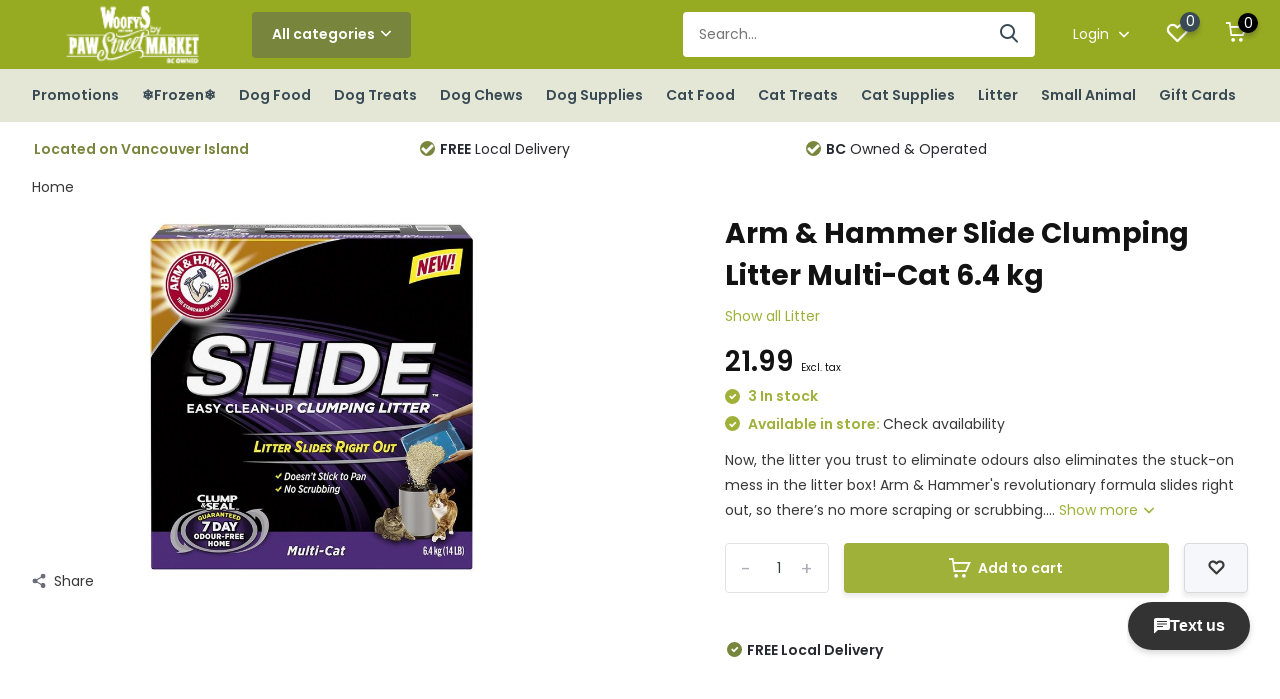

--- FILE ---
content_type: text/html;charset=utf-8
request_url: https://www.woofys.ca/a-h-slide-multi-64kg.html
body_size: 14922
content:
<!doctype html>
<html lang="us" class="product-page enable-overflow">
	<head>
            <meta charset="utf-8"/>
<!-- [START] 'blocks/head.rain' -->
<!--

  (c) 2008-2026 Lightspeed Netherlands B.V.
  http://www.lightspeedhq.com
  Generated: 16-01-2026 @ 17:47:38

-->
<link rel="canonical" href="https://www.woofys.ca/a-h-slide-multi-64kg.html"/>
<link rel="alternate" href="https://www.woofys.ca/index.rss" type="application/rss+xml" title="New products"/>
<meta name="robots" content="noodp,noydir"/>
<meta property="og:url" content="https://www.woofys.ca/a-h-slide-multi-64kg.html?source=facebook"/>
<meta property="og:site_name" content="Woofy&#039;s by Paw Street Market"/>
<meta property="og:title" content="Arm &amp; Hammer Slide Clumping Litter Multi-Cat 6.4 kg"/>
<meta property="og:description" content="Now, the litter you trust to eliminate odours also eliminates the stuck-on mess in the litter box! Arm &amp; Hammer&#039;s revolutionary formula slides right out, so the"/>
<meta property="og:image" content="https://cdn.shoplightspeed.com/shops/647152/files/41674460/arm-and-hammer-arm-hammer-slide-clumping-litter-mu.jpg"/>
<!--[if lt IE 9]>
<script src="https://cdn.shoplightspeed.com/assets/html5shiv.js?2025-02-20"></script>
<![endif]-->
<!-- [END] 'blocks/head.rain' -->
		<meta http-equiv="x-ua-compatible" content="ie=edge">
		<title>Arm &amp; Hammer Slide Clumping Litter Multi-Cat 6.4 kg - Woofy&#039;s by Paw Street Market</title>
		<meta name="description" content="Now, the litter you trust to eliminate odours also eliminates the stuck-on mess in the litter box! Arm &amp; Hammer&#039;s revolutionary formula slides right out, so the">
		<meta name="keywords" content="Arm, and, Hammer, Arm, &amp;, Hammer, Slide, Clumping, Litter, Multi-Cat, 6.4, kg">
		<meta name="theme-color" content="#ffffff">
		<meta name="MobileOptimized" content="320">
		<meta name="HandheldFriendly" content="true">
		<meta name="viewport" content="width=device-width, initial-scale=1, initial-scale=1, minimum-scale=1, maximum-scale=1, user-scalable=no">
		<meta name="author" content="https://www.dmws.nl/">
		
		<link rel="preconnect" href="https://fonts.googleapis.com">
		<link rel="dns-prefetch" href="https://fonts.googleapis.com">
		<link rel="preconnect" href="https://ajax.googleapis.com">
		<link rel="dns-prefetch" href="https://ajax.googleapis.com">
		<link rel="preconnect" href="https://www.gstatic.com" crossorigin="anonymous">
		<link rel="dns-prefetch" href="https://www.gstatic.com" crossorigin="anonymous">
		<link rel="preconnect" href="//cdn.webshopapp.com/">
		<link rel="dns-prefetch" href="//cdn.webshopapp.com/">
    
    		<link rel="preload" href="https://fonts.googleapis.com/css?family=Poppins:300,400,500,600,700,800,900%7CPoppins:300,400,500,600,700,800,900" as="style">
    <link rel="preload" href="https://cdn.shoplightspeed.com/shops/647152/themes/15743/assets/owl-carousel-min.css?20260105015510" as="style">
    <link rel="preload" href="https://cdn.shoplightspeed.com/shops/647152/themes/15743/assets/fancybox.css?20260105015510" as="style">
    <link rel="preload" href="https://cdn.shoplightspeed.com/shops/647152/themes/15743/assets/icomoon.css?20260105015510" as="style">
    <link rel="preload" href="https://cdn.shoplightspeed.com/shops/647152/themes/15743/assets/compete.css?20260105015510" as="style">
    <link rel="preload" href="https://cdn.shoplightspeed.com/shops/647152/themes/15743/assets/custom.css?20260105015510" as="style">
    
    <link rel="preload" href="https://cdn.shoplightspeed.com/shops/647152/themes/15743/assets/jquery-3-4-1-min.js?20260105015510" as="script">
    <link rel="preload" href="https://cdn.shoplightspeed.com/shops/647152/themes/15743/assets/jquery-ui.js?20260105015510" as="script">
    <link rel="preload" href="https://cdn.shoplightspeed.com/shops/647152/themes/15743/assets/js-cookie-min.js?20260105015510" as="script">
    <link rel="preload" href="https://cdn.shoplightspeed.com/shops/647152/themes/15743/assets/owl-carousel-min.js?20260105015510" as="script">
    <link rel="preload" href="https://cdn.shoplightspeed.com/shops/647152/themes/15743/assets/fancybox.js?20260105015510" as="script">
    <link rel="preload" href="https://cdn.shoplightspeed.com/shops/647152/themes/15743/assets/lazyload.js?20260105015510" as="script">
    <link rel="preload" href="https://cdn.shoplightspeed.com/assets/gui.js?2025-02-20" as="script">
    <link rel="preload" href="https://cdn.shoplightspeed.com/shops/647152/themes/15743/assets/script.js?20260105015510" as="script">
    <link rel="preload" href="https://cdn.shoplightspeed.com/shops/647152/themes/15743/assets/custom.js?20260105015510" as="script">
        
    <link href="https://fonts.googleapis.com/css?family=Poppins:300,400,500,600,700,800,900%7CPoppins:300,400,500,600,700,800,900" rel="stylesheet" type="text/css">
    <link rel="stylesheet" href="https://cdn.shoplightspeed.com/shops/647152/themes/15743/assets/owl-carousel-min.css?20260105015510" type="text/css">
    <link rel="stylesheet" href="https://cdn.shoplightspeed.com/shops/647152/themes/15743/assets/fancybox.css?20260105015510" type="text/css">
    <link rel="stylesheet" href="https://cdn.shoplightspeed.com/shops/647152/themes/15743/assets/icomoon.css?20260105015510" type="text/css">
    <link rel="stylesheet" href="https://cdn.shoplightspeed.com/shops/647152/themes/15743/assets/compete.css?20260105015510" type="text/css">
    <link rel="stylesheet" href="https://cdn.shoplightspeed.com/shops/647152/themes/15743/assets/custom.css?20260105015510" type="text/css">
    
    <script src="https://cdn.shoplightspeed.com/shops/647152/themes/15743/assets/jquery-3-4-1-min.js?20260105015510"></script>

		<link rel="icon" type="image/x-icon" href="https://cdn.shoplightspeed.com/shops/647152/themes/15743/v/315567/assets/favicon.ico?20210824014636">
		<link rel="apple-touch-icon" href="https://cdn.shoplightspeed.com/shops/647152/themes/15743/v/315567/assets/favicon.ico?20210824014636">
    
    <meta name="msapplication-config" content="https://cdn.shoplightspeed.com/shops/647152/themes/15743/assets/browserconfig.xml?20260105015510">
<meta property="og:title" content="Arm &amp; Hammer Slide Clumping Litter Multi-Cat 6.4 kg">
<meta property="og:type" content="website"> 
<meta property="og:site_name" content="Woofy&#039;s by Paw Street Market">
<meta property="og:url" content="https://www.woofys.ca/">
<meta property="og:image" content="https://cdn.shoplightspeed.com/shops/647152/files/41674460/1000x1000x2/arm-and-hammer-arm-hammer-slide-clumping-litter-mu.jpg">
<meta name="twitter:title" content="Arm &amp; Hammer Slide Clumping Litter Multi-Cat 6.4 kg">
<meta name="twitter:description" content="Now, the litter you trust to eliminate odours also eliminates the stuck-on mess in the litter box! Arm &amp; Hammer&#039;s revolutionary formula slides right out, so the">
<meta name="twitter:site" content="Woofy&#039;s by Paw Street Market">
<meta name="twitter:card" content="https://cdn.shoplightspeed.com/shops/647152/themes/15743/v/315568/assets/logo.png?20210824014751">
<meta name="twitter:image" content="https://cdn.shoplightspeed.com/shops/647152/themes/15743/v/1134853/assets/big-block-bg.jpg?20260105015509">
<script type="application/ld+json">
  [
        {
      "@context": "http://schema.org",
      "@type": "Product", 
      "name": "Arm and Hammer Arm &amp; Hammer Slide Clumping Litter Multi-Cat 6.4 kg",
      "url": "https://www.woofys.ca/a-h-slide-multi-64kg.html",
      "brand": "Arm and Hammer",      "description": "Now, the litter you trust to eliminate odours also eliminates the stuck-on mess in the litter box! Arm &amp; Hammer&#039;s revolutionary formula slides right out, so the",      "image": "https://cdn.shoplightspeed.com/shops/647152/files/41674460/300x250x2/arm-and-hammer-arm-hammer-slide-clumping-litter-mu.jpg",      "gtin13": "065333047283",                  "offers": {
        "@type": "Offer",
        "price": "21.99",        "url": "https://www.woofys.ca/a-h-slide-multi-64kg.html",
        "priceValidUntil": "2027-01-16",
        "priceCurrency": "CAD",
          "availability": "https://schema.org/InStock",
          "inventoryLevel": "3"
              }
          },
        {
      "@context": "http://schema.org/",
      "@type": "Organization",
      "url": "https://www.woofys.ca/",
      "name": "Woofy&#039;s by Paw Street Market",
      "legalName": "Woofy&#039;s by Paw Street Market",
      "description": "Now, the litter you trust to eliminate odours also eliminates the stuck-on mess in the litter box! Arm &amp; Hammer&#039;s revolutionary formula slides right out, so the",
      "logo": "https://cdn.shoplightspeed.com/shops/647152/themes/15743/v/315568/assets/logo.png?20210824014751",
      "image": "https://cdn.shoplightspeed.com/shops/647152/themes/15743/v/1134853/assets/big-block-bg.jpg?20260105015509",
      "contactPoint": {
        "@type": "ContactPoint",
        "contactType": "Customer service",
        "telephone": ""
      },
      "address": {
        "@type": "PostalAddress",
        "streetAddress": "",
        "addressLocality": "",
        "postalCode": "",
        "addressCountry": "US"
      }
         
    },
    { 
      "@context": "http://schema.org", 
      "@type": "WebSite", 
      "url": "https://www.woofys.ca/", 
      "name": "Woofy&#039;s by Paw Street Market",
      "description": "Now, the litter you trust to eliminate odours also eliminates the stuck-on mess in the litter box! Arm &amp; Hammer&#039;s revolutionary formula slides right out, so the",
      "author": [
        {
          "@type": "Organization",
          "url": "https://www.dmws.nl/",
          "name": "DMWS B.V.",
          "address": {
            "@type": "PostalAddress",
            "streetAddress": "Klokgebouw 195 (Strijp-S)",
            "addressLocality": "Eindhoven",
            "addressRegion": "NB",
            "postalCode": "5617 AB",
            "addressCountry": "NL"
          }
        }
      ]
    }
  ]
</script>    
	</head>
	<body>
    <ul class="hidden-data hidden"><li>647152</li><li>15743</li><li>ja</li><li>us</li><li>live</li><li>shop//woofys/ca</li><li>https://www.woofys.ca/</li></ul><header id="top" class="scroll-active"><div class="top-wrap fixed default"><section class="main pos-r"><div class="container pos-r"><div class="d-flex align-center justify-between"><div class="d-flex align-center"><div id="mobile-menu-btn" class="d-none show-1000"><div class="hamburger"><span></span><span></span><span></span><span></span></div></div><a href="https://www.woofys.ca/account/login/" class="hidden show-575-flex"><i class="icon-login"></i></a><div id="logo" class="d-flex align-center"><a href="https://www.woofys.ca/" accesskey="h"><img class="hide-1000 desktop-logo" src="https://cdn.shoplightspeed.com/shops/647152/themes/15743/v/315568/assets/logo.png?20210824014751" alt="Woofy&#039;s by Paw Street Market" /><img class="d-none show-1000 mobile-logo" src="https://cdn.shoplightspeed.com/shops/647152/themes/15743/v/852494/assets/logo-mobile.png?20231110171644" alt="Woofy&#039;s by Paw Street Market" /></a><div id="catbtn" class="hide-1000 btn-wrap"><a href="https://www.woofys.ca/catalog/" class="btn">All categories <i class="icon-arrow-down"></i></a><div class="categorymenu"><div class="wrap d-flex"><ul class="maincategories"><li data-attribute="promotions"><a href="https://www.woofys.ca/promotions/">Promotions <i class="icon-arrow-right"></i></a></li><li data-attribute="frozen"><a href="https://www.woofys.ca/frozen/">❄Frozen❄ <i class="icon-arrow-right"></i></a></li><li data-attribute="dog-food"><a href="https://www.woofys.ca/dog-food/">Dog Food <i class="icon-arrow-right"></i></a></li><li data-attribute="dog-treats"><a href="https://www.woofys.ca/dog-treats/">Dog Treats <i class="icon-arrow-right"></i></a></li><li data-attribute="dog-chews"><a href="https://www.woofys.ca/dog-chews/">Dog Chews <i class="icon-arrow-right"></i></a></li><li data-attribute="dog-supplies"><a href="https://www.woofys.ca/dog-supplies/">Dog Supplies <i class="icon-arrow-right"></i></a></li><li data-attribute="cat-food"><a href="https://www.woofys.ca/cat-food/">Cat Food <i class="icon-arrow-right"></i></a></li><li data-attribute="cat-treats"><a href="https://www.woofys.ca/cat-treats/">Cat Treats <i class="icon-arrow-right"></i></a></li><li><a href="https://www.woofys.ca/catalog/" class="more">View all categories</a></li></ul><div class="subcategories"><div class="wrapper" data-category="promotions"><h4>Promotions</h4><ul><li class="sub"><a href="https://www.woofys.ca/promotions/canadian-naturals-w-brown-rice-7-off-jan-5-feb-1/">Canadian Naturals w/ Brown Rice $7 off Jan 5-Feb 1</a></li></ul><ul><li class="sub"><a href="https://www.woofys.ca/promotions/firstmate-grain-friendly-dog-25lb-6-off-jan-5-feb/">FirstMate Grain Friendly Dog 25lb $6 off Jan 5-Feb 1</a></li></ul><ul><li class="sub"><a href="https://www.woofys.ca/promotions/fromm-crunchy-os-25-off-jan-5-feb-1/">Fromm Crunchy O&#039;s 25% off Jan 5-Feb 1</a></li></ul><ul><li class="sub"><a href="https://www.woofys.ca/promotions/jays-treats-25-off-jan-5-feb-1/">Jay&#039;s Treats 25% off Jan 5-Feb 1</a></li></ul><ul><li class="sub"><a href="https://www.woofys.ca/promotions/legacy-8-off-jan-5-feb-1/">Legacy $8 off Jan 5 -Feb 1</a></li></ul><ul><li class="sub"><a href="https://www.woofys.ca/promotions/now-fresh-good-gravy-small-bags-6-off-jan-5-feb-1/">Now Fresh Good Gravy Small Bags $6 off Jan 5-Feb 1</a></li></ul><ul><li class="sub"><a href="https://www.woofys.ca/promotions/now-fresh-good-gravy-large-bags-10-off-jan-5-feb-1/">Now Fresh Good Gravy Large Bags $10 off Jan 5-Feb 1</a></li></ul><ul><li class="sub"><a href="https://www.woofys.ca/promotions/now-fresh-pouches-bogo-jan-5-feb-1/">Now Fresh Pouches BOGO Jan 5-Feb 1</a></li></ul><ul><li class="sub"><a href="https://www.woofys.ca/promotions/oven-baked-tradition-cans-buy-2-get-1-free-jan-5-f/">Oven Baked Tradition Cans Buy 2 Get 1 Free Jan 5-Feb 1</a></li></ul><ul><li class="sub"><a href="https://www.woofys.ca/promotions/pulsar-5-off-jan-5-feb-1/">Pulsar $5 off Jan 5 -Feb 1</a></li></ul><ul><li class="sub"><a href="https://www.woofys.ca/promotions/redbarn-25-off-jan-5-feb1/">Redbarn 25% off Jan 5-Feb1</a></li></ul><ul><li class="sub"><a href="https://www.woofys.ca/promotions/scrumptious-catto-25-off-jan-5-feb-1/">Scrumptious Catto 25% off Jan 5-Feb 1</a></li></ul></div><div class="wrapper" data-category="frozen"><h4>❄Frozen❄</h4><ul><li class="sub"><a href="https://www.woofys.ca/frozen/gently-cooked/">Gently Cooked</a></li></ul><ul><li class="sub"><a href="https://www.woofys.ca/frozen/cat-food/">Cat Food</a></li></ul><ul><li class="sub"><a href="https://www.woofys.ca/frozen/dog-food/">Dog Food</a></li></ul><ul><li class="sub"><a href="https://www.woofys.ca/frozen/treats/">Treats</a></li></ul><ul><li class="sub"><a href="https://www.woofys.ca/frozen/toppers-mixers/">Toppers &amp; Mixers</a></li></ul></div><div class="wrapper" data-category="dog-food"><h4>Dog Food</h4><ul><li class="sub"><a href="https://www.woofys.ca/dog-food/wet-food/">Wet Food</a></li></ul><ul><li class="sub"><a href="https://www.woofys.ca/dog-food/rolls/">Rolls</a></li></ul><ul><li class="sub"><a href="https://www.woofys.ca/dog-food/dry/">Dry</a></li></ul><ul><li class="sub"><a href="https://www.woofys.ca/dog-food/freeze-dried/">Freeze Dried</a></li></ul><ul><li class="sub"><a href="https://www.woofys.ca/dog-food/dehydrated/">Dehydrated</a></li></ul><ul><li class="sub"><a href="https://www.woofys.ca/dog-food/air-dried/">Air-Dried</a></li></ul></div><div class="wrapper" data-category="dog-treats"><h4>Dog Treats</h4></div><div class="wrapper" data-category="dog-chews"><h4>Dog Chews</h4><ul><li class="sub"><a href="https://www.woofys.ca/dog-chews/chew-alternative/">Chew Alternative</a></li></ul></div><div class="wrapper" data-category="dog-supplies"><h4>Dog Supplies</h4><ul><li class="sub"><a href="https://www.woofys.ca/dog-supplies/remedies-supplements/">Remedies &amp; Supplements</a></li></ul><ul><li class="sub"><a href="https://www.woofys.ca/dog-supplies/toys/">Toys</a></li></ul><ul><li class="sub"><a href="https://www.woofys.ca/dog-supplies/beds/">Beds</a></li></ul><ul><li class="sub"><a href="https://www.woofys.ca/dog-supplies/clothing/">Clothing</a></li></ul><ul><li class="sub"><a href="https://www.woofys.ca/dog-supplies/collars-leads/">Collars &amp; Leads</a></li></ul><ul><li class="sub"><a href="https://www.woofys.ca/dog-supplies/containment/">Containment</a></li></ul><ul><li class="sub"><a href="https://www.woofys.ca/dog-supplies/crates/">Crates</a></li></ul><ul><li class="sub"><a href="https://www.woofys.ca/dog-supplies/dishes/">Dishes</a></li></ul><ul><li class="sub"><a href="https://www.woofys.ca/dog-supplies/dental/">Dental</a></li></ul><ul><li class="sub"><a href="https://www.woofys.ca/dog-supplies/flea/">Flea</a></li></ul><ul><li class="sub"><a href="https://www.woofys.ca/dog-supplies/grooming/">Grooming</a></li></ul><ul><li class="sub"><a href="https://www.woofys.ca/dog-supplies/harnesses/">Harnesses</a></li></ul><ul><li class="sub"><a href="https://www.woofys.ca/dog-supplies/housebreaking/">Housebreaking</a></li></ul><ul><li class="sub"><a href="https://www.woofys.ca/dog-supplies/outdoor-poop/">Outdoor/Poop</a></li></ul><ul><li class="sub"><a href="https://www.woofys.ca/dog-supplies/training/">Training</a></li></ul></div><div class="wrapper" data-category="cat-food"><h4>Cat Food</h4><ul><li class="sub"><a href="https://www.woofys.ca/cat-food/wet-food/">Wet Food</a></li></ul><ul><li class="sub"><a href="https://www.woofys.ca/cat-food/dry/">Dry</a></li></ul><ul><li class="sub"><a href="https://www.woofys.ca/cat-food/freeze-dried/">Freeze Dried</a></li></ul><ul><li class="sub"><a href="https://www.woofys.ca/cat-food/dehydrated/">Dehydrated</a></li></ul><ul><li class="sub"><a href="https://www.woofys.ca/cat-food/air-dried/">Air-Dried</a></li></ul></div><div class="wrapper" data-category="cat-treats"><h4>Cat Treats</h4></div><div class="wrapper" data-category="cat-supplies"><h4>Cat Supplies</h4><ul><li class="sub"><a href="https://www.woofys.ca/cat-supplies/dishes-feeding/">Dishes &amp; Feeding</a></li></ul><ul><li class="sub"><a href="https://www.woofys.ca/cat-supplies/grooming/">Grooming</a></li></ul><ul><li class="sub"><a href="https://www.woofys.ca/cat-supplies/litter-accessories/">Litter Accessories</a></li></ul><ul><li class="sub"><a href="https://www.woofys.ca/cat-supplies/toys/">Toys</a></li></ul><ul><li class="sub"><a href="https://www.woofys.ca/cat-supplies/scratchers-furniture/">Scratchers &amp; Furniture</a></li></ul><ul><li class="sub"><a href="https://www.woofys.ca/cat-supplies/flea/">Flea</a></li></ul><ul><li class="sub"><a href="https://www.woofys.ca/cat-supplies/collars-harness/">Collars &amp; Harness</a></li></ul></div><div class="wrapper" data-category="litter"><h4>Litter</h4></div><div class="wrapper" data-category="small-animal"><h4>Small Animal</h4><ul><li class="sub"><a href="https://www.woofys.ca/small-animal/treats/">Treats</a></li></ul><ul><li class="sub"><a href="https://www.woofys.ca/small-animal/food/">Food</a></li></ul><ul><li class="sub"><a href="https://www.woofys.ca/small-animal/accessories/">Accessories</a></li></ul><ul><li class="sub"><a href="https://www.woofys.ca/small-animal/toys/">Toys</a></li></ul><ul><li class="sub"><a href="https://www.woofys.ca/small-animal/bedding/">Bedding</a></li></ul></div></div></div></div></div></div></div><div class="d-flex align-center justify-end top-nav"><div id="showSearch" class="hide-575"><input type="search" value="" placeholder="Search..."><button type="submit" title="Search" disabled="disabled"><i class="icon-search"></i></button></div><div class="login with-drop hide-575"><a href="https://www.woofys.ca/account/login/"><span>Login <i class="icon-arrow-down"></i></span></a><div class="dropdown"><form method="post" id="formLogin" action="https://www.woofys.ca/account/loginPost/?return=https://www.woofys.ca/a-h-slide-multi-64kg.html"><h3>Login</h3><p>Make ordering even easier!</p><div><label for="formLoginEmail">Email address<span class="c-negatives">*</span></label><input type="email" id="formLoginEmail" name="email" placeholder="Email address" autocomplete='email' tabindex=1 required></div><div><label for="formLoginPassword">Password</label><a href="https://www.woofys.ca/account/password/" class="forgot" tabindex=6>Forgot password?</a><input type="password" id="formLoginPassword" name="password" placeholder="Password" autocomplete="current-password" tabindex=2 required></div><div><input type="hidden" name="key" value="e2fade516533817e823e64c4aa443e5d" /><input type="hidden" name="type" value="login" /><button type="submit" onclick="$('#formLogin').submit(); return false;" class="btn" tabindex=3>Login</button></div></form><div><p class="register">No account yet? <a href="https://www.woofys.ca/account/register/" tabindex=5>Create an account</a></p></div></div></div><div class="favorites"><a href="https://www.woofys.ca/account/wishlist/" class="count"><span class="items" data-wishlist-items="">0</span><i class="icon-wishlist"></i></a></div><div class="cart with-drop"><a href="https://www.woofys.ca/cart/" class="count"><span>0</span><i class="icon-cart"></i></a><div class="dropdown"><h3>Cart</h3><i class="icon-close hidden show-575"></i><p>Your cart is empty</p></div></div></div></div></div><div class="search-autocomplete"><div id="searchExpanded"><div class="container pos-r d-flex align-center"><form action="https://www.woofys.ca/search/" method="get" id="formSearch"  class="search-form d-flex align-center"  data-search-type="desktop"><span onclick="$(this).closest('form').submit();" title="Search" class="search-icon"><i class="icon-search"></i></span><input type="text" name="q" autocomplete="off"  value="" placeholder="Search" class="standard-input" data-input="desktop"/></form><div class="close hide-575">Close</div></div><div class="overlay hide-575"></div></div><div class="container pos-r"><div id="searchResults" class="results-wrap with-filter with-cats" data-search-type="desktop"><div class="close"><i class="icon-close"></i></div><h4>Categories</h4><div class="categories hidden"><ul class="d-flex"></ul></div><div class="d-flex justify-between"><div class="filter-scroll-wrap"><div class="filter-scroll"><div class="subtitle title-font">Filters</div><form data-search-type="desktop"><div class="filter-boxes"><div class="filter-wrap sort"><select name="sort" class="custom-select"></select></div></div><div class="filter-boxes custom-filters"></div></form></div></div><ul class="search-products products-livesearch"></ul></div><div class="more"><a href="#" class="btn accent">View all results <span>(0)</span></a></div></div></div></div></section><section id="menu" class="hide-1000 megamenu"><div class="container"><nav class="menu"><ul class="d-flex align-center"><li class="item has-children"><a class="itemLink" href="https://www.woofys.ca/promotions/" title="Promotions">Promotions</a><ul class="subnav"><li class="subitem"><a class="subitemLink " href="https://www.woofys.ca/promotions/canadian-naturals-w-brown-rice-7-off-jan-5-feb-1/" title="Canadian Naturals w/ Brown Rice $7 off Jan 5-Feb 1">Canadian Naturals w/ Brown Rice $7 off Jan 5-Feb 1</a></li><li class="subitem"><a class="subitemLink " href="https://www.woofys.ca/promotions/firstmate-grain-friendly-dog-25lb-6-off-jan-5-feb/" title="FirstMate Grain Friendly Dog 25lb $6 off Jan 5-Feb 1">FirstMate Grain Friendly Dog 25lb $6 off Jan 5-Feb 1</a></li><li class="subitem"><a class="subitemLink " href="https://www.woofys.ca/promotions/fromm-crunchy-os-25-off-jan-5-feb-1/" title="Fromm Crunchy O&#039;s 25% off Jan 5-Feb 1">Fromm Crunchy O&#039;s 25% off Jan 5-Feb 1</a></li><li class="subitem"><a class="subitemLink " href="https://www.woofys.ca/promotions/jays-treats-25-off-jan-5-feb-1/" title="Jay&#039;s Treats 25% off Jan 5-Feb 1">Jay&#039;s Treats 25% off Jan 5-Feb 1</a></li><li class="subitem"><a class="subitemLink " href="https://www.woofys.ca/promotions/legacy-8-off-jan-5-feb-1/" title="Legacy $8 off Jan 5 -Feb 1">Legacy $8 off Jan 5 -Feb 1</a></li><li class="subitem"><a class="subitemLink " href="https://www.woofys.ca/promotions/now-fresh-good-gravy-small-bags-6-off-jan-5-feb-1/" title="Now Fresh Good Gravy Small Bags $6 off Jan 5-Feb 1">Now Fresh Good Gravy Small Bags $6 off Jan 5-Feb 1</a></li><li class="subitem"><a class="subitemLink " href="https://www.woofys.ca/promotions/now-fresh-good-gravy-large-bags-10-off-jan-5-feb-1/" title="Now Fresh Good Gravy Large Bags $10 off Jan 5-Feb 1">Now Fresh Good Gravy Large Bags $10 off Jan 5-Feb 1</a></li><li class="subitem"><a class="subitemLink " href="https://www.woofys.ca/promotions/now-fresh-pouches-bogo-jan-5-feb-1/" title="Now Fresh Pouches BOGO Jan 5-Feb 1">Now Fresh Pouches BOGO Jan 5-Feb 1</a></li><li class="subitem"><a class="subitemLink " href="https://www.woofys.ca/promotions/oven-baked-tradition-cans-buy-2-get-1-free-jan-5-f/" title="Oven Baked Tradition Cans Buy 2 Get 1 Free Jan 5-Feb 1">Oven Baked Tradition Cans Buy 2 Get 1 Free Jan 5-Feb 1</a></li><li class="subitem"><a class="subitemLink " href="https://www.woofys.ca/promotions/pulsar-5-off-jan-5-feb-1/" title="Pulsar $5 off Jan 5 -Feb 1">Pulsar $5 off Jan 5 -Feb 1</a></li><li class="subitem"><a class="subitemLink " href="https://www.woofys.ca/promotions/redbarn-25-off-jan-5-feb1/" title="Redbarn 25% off Jan 5-Feb1">Redbarn 25% off Jan 5-Feb1</a></li><li class="subitem"><a class="subitemLink " href="https://www.woofys.ca/promotions/scrumptious-catto-25-off-jan-5-feb-1/" title="Scrumptious Catto 25% off Jan 5-Feb 1">Scrumptious Catto 25% off Jan 5-Feb 1</a></li></ul></li><li class="item has-children"><a class="itemLink" href="https://www.woofys.ca/frozen/" title="❄Frozen❄">❄Frozen❄</a><ul class="subnav"><li class="subitem"><a class="subitemLink " href="https://www.woofys.ca/frozen/gently-cooked/" title="Gently Cooked">Gently Cooked</a></li><li class="subitem"><a class="subitemLink " href="https://www.woofys.ca/frozen/cat-food/" title="Cat Food">Cat Food</a></li><li class="subitem"><a class="subitemLink " href="https://www.woofys.ca/frozen/dog-food/" title="Dog Food">Dog Food</a></li><li class="subitem"><a class="subitemLink " href="https://www.woofys.ca/frozen/treats/" title="Treats">Treats</a></li><li class="subitem"><a class="subitemLink " href="https://www.woofys.ca/frozen/toppers-mixers/" title="Toppers &amp; Mixers">Toppers &amp; Mixers</a></li></ul></li><li class="item has-children"><a class="itemLink" href="https://www.woofys.ca/dog-food/" title="Dog Food">Dog Food</a><ul class="subnav"><li class="subitem"><a class="subitemLink " href="https://www.woofys.ca/dog-food/wet-food/" title="Wet Food">Wet Food</a></li><li class="subitem"><a class="subitemLink " href="https://www.woofys.ca/dog-food/rolls/" title="Rolls">Rolls</a></li><li class="subitem"><a class="subitemLink " href="https://www.woofys.ca/dog-food/dry/" title="Dry">Dry</a></li><li class="subitem"><a class="subitemLink " href="https://www.woofys.ca/dog-food/freeze-dried/" title="Freeze Dried">Freeze Dried</a></li><li class="subitem"><a class="subitemLink " href="https://www.woofys.ca/dog-food/dehydrated/" title="Dehydrated">Dehydrated</a></li><li class="subitem"><a class="subitemLink " href="https://www.woofys.ca/dog-food/air-dried/" title="Air-Dried">Air-Dried</a></li></ul></li><li class="item"><a class="itemLink" href="https://www.woofys.ca/dog-treats/" title="Dog Treats">Dog Treats</a></li><li class="item has-children"><a class="itemLink" href="https://www.woofys.ca/dog-chews/" title="Dog Chews">Dog Chews</a><ul class="subnav"><li class="subitem"><a class="subitemLink " href="https://www.woofys.ca/dog-chews/chew-alternative/" title="Chew Alternative">Chew Alternative</a></li></ul></li><li class="item has-children"><a class="itemLink" href="https://www.woofys.ca/dog-supplies/" title="Dog Supplies">Dog Supplies</a><ul class="subnav"><li class="subitem"><a class="subitemLink " href="https://www.woofys.ca/dog-supplies/remedies-supplements/" title="Remedies &amp; Supplements">Remedies &amp; Supplements</a></li><li class="subitem"><a class="subitemLink " href="https://www.woofys.ca/dog-supplies/toys/" title="Toys">Toys</a></li><li class="subitem"><a class="subitemLink " href="https://www.woofys.ca/dog-supplies/beds/" title="Beds">Beds</a></li><li class="subitem"><a class="subitemLink " href="https://www.woofys.ca/dog-supplies/clothing/" title="Clothing">Clothing</a></li><li class="subitem"><a class="subitemLink " href="https://www.woofys.ca/dog-supplies/collars-leads/" title="Collars &amp; Leads">Collars &amp; Leads</a></li><li class="subitem"><a class="subitemLink " href="https://www.woofys.ca/dog-supplies/containment/" title="Containment">Containment</a></li><li class="subitem"><a class="subitemLink " href="https://www.woofys.ca/dog-supplies/crates/" title="Crates">Crates</a></li><li class="subitem"><a class="subitemLink " href="https://www.woofys.ca/dog-supplies/dishes/" title="Dishes">Dishes</a></li><li class="subitem"><a class="subitemLink " href="https://www.woofys.ca/dog-supplies/dental/" title="Dental">Dental</a></li><li class="subitem"><a class="subitemLink " href="https://www.woofys.ca/dog-supplies/flea/" title="Flea">Flea</a></li><li class="subitem"><a class="subitemLink " href="https://www.woofys.ca/dog-supplies/grooming/" title="Grooming">Grooming</a></li><li class="subitem"><a class="subitemLink " href="https://www.woofys.ca/dog-supplies/harnesses/" title="Harnesses">Harnesses</a></li><li class="subitem"><a class="subitemLink " href="https://www.woofys.ca/dog-supplies/housebreaking/" title="Housebreaking">Housebreaking</a></li><li class="subitem"><a class="subitemLink " href="https://www.woofys.ca/dog-supplies/outdoor-poop/" title="Outdoor/Poop">Outdoor/Poop</a></li><li class="subitem"><a class="subitemLink " href="https://www.woofys.ca/dog-supplies/training/" title="Training">Training</a></li></ul></li><li class="item has-children"><a class="itemLink" href="https://www.woofys.ca/cat-food/" title="Cat Food">Cat Food</a><ul class="subnav"><li class="subitem"><a class="subitemLink " href="https://www.woofys.ca/cat-food/wet-food/" title="Wet Food">Wet Food</a></li><li class="subitem"><a class="subitemLink " href="https://www.woofys.ca/cat-food/dry/" title="Dry">Dry</a></li><li class="subitem"><a class="subitemLink " href="https://www.woofys.ca/cat-food/freeze-dried/" title="Freeze Dried">Freeze Dried</a></li><li class="subitem"><a class="subitemLink " href="https://www.woofys.ca/cat-food/dehydrated/" title="Dehydrated">Dehydrated</a></li><li class="subitem"><a class="subitemLink " href="https://www.woofys.ca/cat-food/air-dried/" title="Air-Dried">Air-Dried</a></li></ul></li><li class="item"><a class="itemLink" href="https://www.woofys.ca/cat-treats/" title="Cat Treats">Cat Treats</a></li><li class="item has-children"><a class="itemLink" href="https://www.woofys.ca/cat-supplies/" title="Cat Supplies">Cat Supplies</a><ul class="subnav"><li class="subitem"><a class="subitemLink " href="https://www.woofys.ca/cat-supplies/dishes-feeding/" title="Dishes &amp; Feeding">Dishes &amp; Feeding</a></li><li class="subitem"><a class="subitemLink " href="https://www.woofys.ca/cat-supplies/grooming/" title="Grooming">Grooming</a></li><li class="subitem"><a class="subitemLink " href="https://www.woofys.ca/cat-supplies/litter-accessories/" title="Litter Accessories">Litter Accessories</a></li><li class="subitem"><a class="subitemLink " href="https://www.woofys.ca/cat-supplies/toys/" title="Toys">Toys</a></li><li class="subitem"><a class="subitemLink " href="https://www.woofys.ca/cat-supplies/scratchers-furniture/" title="Scratchers &amp; Furniture">Scratchers &amp; Furniture</a></li><li class="subitem"><a class="subitemLink " href="https://www.woofys.ca/cat-supplies/flea/" title="Flea">Flea</a></li><li class="subitem"><a class="subitemLink " href="https://www.woofys.ca/cat-supplies/collars-harness/" title="Collars &amp; Harness">Collars &amp; Harness</a></li></ul></li><li class="item"><a class="itemLink" href="https://www.woofys.ca/litter/" title="Litter">Litter</a></li><li class="item has-children"><a class="itemLink" href="https://www.woofys.ca/small-animal/" title="Small Animal">Small Animal</a><ul class="subnav"><li class="subitem"><a class="subitemLink " href="https://www.woofys.ca/small-animal/treats/" title="Treats">Treats</a></li><li class="subitem"><a class="subitemLink " href="https://www.woofys.ca/small-animal/food/" title="Food">Food</a></li><li class="subitem"><a class="subitemLink " href="https://www.woofys.ca/small-animal/accessories/" title="Accessories">Accessories</a></li><li class="subitem"><a class="subitemLink " href="https://www.woofys.ca/small-animal/toys/" title="Toys">Toys</a></li><li class="subitem"><a class="subitemLink " href="https://www.woofys.ca/small-animal/bedding/" title="Bedding">Bedding</a></li></ul></li><li class="item"><a href="https://www.woofys.ca/buy-gift-card/" title="Gift Cards" target="_blank" class="itemLink">Gift Cards</a></li></ul></nav></div></section><div id="mobileMenu" class="hide"><div class="wrap"><ul><li class="all hidden"><a><i class="icon-nav-left"></i>All categories</a></li><li class="cat has-children"><a class="itemLink" href="https://www.woofys.ca/promotions/" title="Promotions">Promotions<i class="icon-arrow-right"></i></a><ul class="subnav hidden"><li class="subitem"><a class="subitemLink" href="https://www.woofys.ca/promotions/canadian-naturals-w-brown-rice-7-off-jan-5-feb-1/" title="Canadian Naturals w/ Brown Rice $7 off Jan 5-Feb 1">Canadian Naturals w/ Brown Rice $7 off Jan 5-Feb 1</a></li><li class="subitem"><a class="subitemLink" href="https://www.woofys.ca/promotions/firstmate-grain-friendly-dog-25lb-6-off-jan-5-feb/" title="FirstMate Grain Friendly Dog 25lb $6 off Jan 5-Feb 1">FirstMate Grain Friendly Dog 25lb $6 off Jan 5-Feb 1</a></li><li class="subitem"><a class="subitemLink" href="https://www.woofys.ca/promotions/fromm-crunchy-os-25-off-jan-5-feb-1/" title="Fromm Crunchy O&#039;s 25% off Jan 5-Feb 1">Fromm Crunchy O&#039;s 25% off Jan 5-Feb 1</a></li><li class="subitem"><a class="subitemLink" href="https://www.woofys.ca/promotions/jays-treats-25-off-jan-5-feb-1/" title="Jay&#039;s Treats 25% off Jan 5-Feb 1">Jay&#039;s Treats 25% off Jan 5-Feb 1</a></li><li class="subitem"><a class="subitemLink" href="https://www.woofys.ca/promotions/legacy-8-off-jan-5-feb-1/" title="Legacy $8 off Jan 5 -Feb 1">Legacy $8 off Jan 5 -Feb 1</a></li><li class="subitem"><a class="subitemLink" href="https://www.woofys.ca/promotions/now-fresh-good-gravy-small-bags-6-off-jan-5-feb-1/" title="Now Fresh Good Gravy Small Bags $6 off Jan 5-Feb 1">Now Fresh Good Gravy Small Bags $6 off Jan 5-Feb 1</a></li><li class="subitem"><a class="subitemLink" href="https://www.woofys.ca/promotions/now-fresh-good-gravy-large-bags-10-off-jan-5-feb-1/" title="Now Fresh Good Gravy Large Bags $10 off Jan 5-Feb 1">Now Fresh Good Gravy Large Bags $10 off Jan 5-Feb 1</a></li><li class="subitem"><a class="subitemLink" href="https://www.woofys.ca/promotions/now-fresh-pouches-bogo-jan-5-feb-1/" title="Now Fresh Pouches BOGO Jan 5-Feb 1">Now Fresh Pouches BOGO Jan 5-Feb 1</a></li><li class="subitem"><a class="subitemLink" href="https://www.woofys.ca/promotions/oven-baked-tradition-cans-buy-2-get-1-free-jan-5-f/" title="Oven Baked Tradition Cans Buy 2 Get 1 Free Jan 5-Feb 1">Oven Baked Tradition Cans Buy 2 Get 1 Free Jan 5-Feb 1</a></li><li class="subitem"><a class="subitemLink" href="https://www.woofys.ca/promotions/pulsar-5-off-jan-5-feb-1/" title="Pulsar $5 off Jan 5 -Feb 1">Pulsar $5 off Jan 5 -Feb 1</a></li><li class="subitem"><a class="subitemLink" href="https://www.woofys.ca/promotions/redbarn-25-off-jan-5-feb1/" title="Redbarn 25% off Jan 5-Feb1">Redbarn 25% off Jan 5-Feb1</a></li><li class="subitem"><a class="subitemLink" href="https://www.woofys.ca/promotions/scrumptious-catto-25-off-jan-5-feb-1/" title="Scrumptious Catto 25% off Jan 5-Feb 1">Scrumptious Catto 25% off Jan 5-Feb 1</a></li></ul></li><li class="cat has-children"><a class="itemLink" href="https://www.woofys.ca/frozen/" title="❄Frozen❄">❄Frozen❄<i class="icon-arrow-right"></i></a><ul class="subnav hidden"><li class="subitem"><a class="subitemLink" href="https://www.woofys.ca/frozen/gently-cooked/" title="Gently Cooked">Gently Cooked</a></li><li class="subitem"><a class="subitemLink" href="https://www.woofys.ca/frozen/cat-food/" title="Cat Food">Cat Food</a></li><li class="subitem"><a class="subitemLink" href="https://www.woofys.ca/frozen/dog-food/" title="Dog Food">Dog Food</a></li><li class="subitem"><a class="subitemLink" href="https://www.woofys.ca/frozen/treats/" title="Treats">Treats</a></li><li class="subitem"><a class="subitemLink" href="https://www.woofys.ca/frozen/toppers-mixers/" title="Toppers &amp; Mixers">Toppers &amp; Mixers</a></li></ul></li><li class="cat has-children"><a class="itemLink" href="https://www.woofys.ca/dog-food/" title="Dog Food">Dog Food<i class="icon-arrow-right"></i></a><ul class="subnav hidden"><li class="subitem"><a class="subitemLink" href="https://www.woofys.ca/dog-food/wet-food/" title="Wet Food">Wet Food</a></li><li class="subitem"><a class="subitemLink" href="https://www.woofys.ca/dog-food/rolls/" title="Rolls">Rolls</a></li><li class="subitem"><a class="subitemLink" href="https://www.woofys.ca/dog-food/dry/" title="Dry">Dry</a></li><li class="subitem"><a class="subitemLink" href="https://www.woofys.ca/dog-food/freeze-dried/" title="Freeze Dried">Freeze Dried</a></li><li class="subitem"><a class="subitemLink" href="https://www.woofys.ca/dog-food/dehydrated/" title="Dehydrated">Dehydrated</a></li><li class="subitem"><a class="subitemLink" href="https://www.woofys.ca/dog-food/air-dried/" title="Air-Dried">Air-Dried</a></li></ul></li><li class="cat"><a class="itemLink" href="https://www.woofys.ca/dog-treats/" title="Dog Treats">Dog Treats</a></li><li class="cat has-children"><a class="itemLink" href="https://www.woofys.ca/dog-chews/" title="Dog Chews">Dog Chews<i class="icon-arrow-right"></i></a><ul class="subnav hidden"><li class="subitem"><a class="subitemLink" href="https://www.woofys.ca/dog-chews/chew-alternative/" title="Chew Alternative">Chew Alternative</a></li></ul></li><li class="cat has-children"><a class="itemLink" href="https://www.woofys.ca/dog-supplies/" title="Dog Supplies">Dog Supplies<i class="icon-arrow-right"></i></a><ul class="subnav hidden"><li class="subitem"><a class="subitemLink" href="https://www.woofys.ca/dog-supplies/remedies-supplements/" title="Remedies &amp; Supplements">Remedies &amp; Supplements</a></li><li class="subitem"><a class="subitemLink" href="https://www.woofys.ca/dog-supplies/toys/" title="Toys">Toys</a></li><li class="subitem"><a class="subitemLink" href="https://www.woofys.ca/dog-supplies/beds/" title="Beds">Beds</a></li><li class="subitem"><a class="subitemLink" href="https://www.woofys.ca/dog-supplies/clothing/" title="Clothing">Clothing</a></li><li class="subitem"><a class="subitemLink" href="https://www.woofys.ca/dog-supplies/collars-leads/" title="Collars &amp; Leads">Collars &amp; Leads</a></li><li class="subitem"><a class="subitemLink" href="https://www.woofys.ca/dog-supplies/containment/" title="Containment">Containment</a></li><li class="subitem"><a class="subitemLink" href="https://www.woofys.ca/dog-supplies/crates/" title="Crates">Crates</a></li><li class="subitem"><a class="subitemLink" href="https://www.woofys.ca/dog-supplies/dishes/" title="Dishes">Dishes</a></li><li class="subitem"><a class="subitemLink" href="https://www.woofys.ca/dog-supplies/dental/" title="Dental">Dental</a></li><li class="subitem"><a class="subitemLink" href="https://www.woofys.ca/dog-supplies/flea/" title="Flea">Flea</a></li><li class="subitem"><a class="subitemLink" href="https://www.woofys.ca/dog-supplies/grooming/" title="Grooming">Grooming</a></li><li class="subitem"><a class="subitemLink" href="https://www.woofys.ca/dog-supplies/harnesses/" title="Harnesses">Harnesses</a></li><li class="subitem"><a class="subitemLink" href="https://www.woofys.ca/dog-supplies/housebreaking/" title="Housebreaking">Housebreaking</a></li><li class="subitem"><a class="subitemLink" href="https://www.woofys.ca/dog-supplies/outdoor-poop/" title="Outdoor/Poop">Outdoor/Poop</a></li><li class="subitem"><a class="subitemLink" href="https://www.woofys.ca/dog-supplies/training/" title="Training">Training</a></li></ul></li><li class="cat has-children"><a class="itemLink" href="https://www.woofys.ca/cat-food/" title="Cat Food">Cat Food<i class="icon-arrow-right"></i></a><ul class="subnav hidden"><li class="subitem"><a class="subitemLink" href="https://www.woofys.ca/cat-food/wet-food/" title="Wet Food">Wet Food</a></li><li class="subitem"><a class="subitemLink" href="https://www.woofys.ca/cat-food/dry/" title="Dry">Dry</a></li><li class="subitem"><a class="subitemLink" href="https://www.woofys.ca/cat-food/freeze-dried/" title="Freeze Dried">Freeze Dried</a></li><li class="subitem"><a class="subitemLink" href="https://www.woofys.ca/cat-food/dehydrated/" title="Dehydrated">Dehydrated</a></li><li class="subitem"><a class="subitemLink" href="https://www.woofys.ca/cat-food/air-dried/" title="Air-Dried">Air-Dried</a></li></ul></li><li class="cat"><a class="itemLink" href="https://www.woofys.ca/cat-treats/" title="Cat Treats">Cat Treats</a></li><li class="cat has-children"><a class="itemLink" href="https://www.woofys.ca/cat-supplies/" title="Cat Supplies">Cat Supplies<i class="icon-arrow-right"></i></a><ul class="subnav hidden"><li class="subitem"><a class="subitemLink" href="https://www.woofys.ca/cat-supplies/dishes-feeding/" title="Dishes &amp; Feeding">Dishes &amp; Feeding</a></li><li class="subitem"><a class="subitemLink" href="https://www.woofys.ca/cat-supplies/grooming/" title="Grooming">Grooming</a></li><li class="subitem"><a class="subitemLink" href="https://www.woofys.ca/cat-supplies/litter-accessories/" title="Litter Accessories">Litter Accessories</a></li><li class="subitem"><a class="subitemLink" href="https://www.woofys.ca/cat-supplies/toys/" title="Toys">Toys</a></li><li class="subitem"><a class="subitemLink" href="https://www.woofys.ca/cat-supplies/scratchers-furniture/" title="Scratchers &amp; Furniture">Scratchers &amp; Furniture</a></li><li class="subitem"><a class="subitemLink" href="https://www.woofys.ca/cat-supplies/flea/" title="Flea">Flea</a></li><li class="subitem"><a class="subitemLink" href="https://www.woofys.ca/cat-supplies/collars-harness/" title="Collars &amp; Harness">Collars &amp; Harness</a></li></ul></li><li class="cat"><a class="itemLink" href="https://www.woofys.ca/litter/" title="Litter">Litter</a></li><li class="cat has-children"><a class="itemLink" href="https://www.woofys.ca/small-animal/" title="Small Animal">Small Animal<i class="icon-arrow-right"></i></a><ul class="subnav hidden"><li class="subitem"><a class="subitemLink" href="https://www.woofys.ca/small-animal/treats/" title="Treats">Treats</a></li><li class="subitem"><a class="subitemLink" href="https://www.woofys.ca/small-animal/food/" title="Food">Food</a></li><li class="subitem"><a class="subitemLink" href="https://www.woofys.ca/small-animal/accessories/" title="Accessories">Accessories</a></li><li class="subitem"><a class="subitemLink" href="https://www.woofys.ca/small-animal/toys/" title="Toys">Toys</a></li><li class="subitem"><a class="subitemLink" href="https://www.woofys.ca/small-animal/bedding/" title="Bedding">Bedding</a></li></ul></li><li class="other all"><a href="https://www.woofys.ca/catalog/">All categories</a></li><li class="other"><a href="https://www.woofys.ca/buy-gift-card/" title="Gift Cards" target="_blank" class="itemLink">Gift Cards</a></li><li class="other"><a href="https://www.woofys.ca/account/login/">Login</a></li></ul></div></div></div><div class="below-main"></div><div class="usps"><div class="container"><div class="d-flex align-center justify-between"><ul class="d-flex align-center usps-slider owl-carousel"><li class="announcement"><b>Located on Vancouver Island</b></li><li><i class="icon-check-white"></i><a href="https://www.woofys.ca/service/shipping-returns/"><b>FREE</b> Local Delivery
                                </a></li><li><i class="icon-check-white"></i><a href="service/shipping-and-delivery/"><b>BC</b> Owned & Operated 
                                </a></li><li><i class="icon-check-white"></i><a href="service/shipping-and-delivery/"><b>Proudly</b> Canadian
                                </a></li></ul><ul></ul></div></div></div></header><div class="messages-wrapper"><div class="container pos-r"></div></div><nav class="breadcrumbs"><div class="container"><ol class="d-flex hide-575"><li><a href="https://www.woofys.ca/">Home</a></li></ol><ol class="hidden show-575-flex"><li><i class="icon-arrow-right"></i><a href="https://www.woofys.ca/">Home</a></li></ol></div></nav><section id="product"><div class="container"><article class="content d-flex justify-between"><a href="https://www.woofys.ca/account/" class="add-to-wishlist hidden show-575-flex"><i class="icon-wishlist"></i></a><div class="gallery"><div class="featured"><div class="single-image"><div class="item"><img class="lazy" height="320" src="https://cdn.shoplightspeed.com/shops/647152/themes/15743/assets/lazy-preload.jpg?20260105015510" data-src="https://cdn.shoplightspeed.com/shops/647152/files/41674460/1000x640x2/arm-and-hammer-arm-hammer-slide-clumping-litter-mu.jpg" alt="Arm &amp; Hammer Slide Clumping Litter Multi-Cat 6.4 kg"></div></div><div class="share hide-768"><i class="icon-share"></i> Share
            <ul class="list-social d-flex align-center"><li class="mail"><a href="/cdn-cgi/l/email-protection#[base64]"><i class="icon-email"></i></a></li><li class="fb"><a href="https://www.facebook.com/sharer/sharer.php?u=https://www.woofys.ca/a-h-slide-multi-64kg.html" onclick="return !window.open(this.href,'Arm &amp; Hammer Slide Clumping Litter Multi-Cat 6.4 kg', 'width=500,height=500')" target="_blank" rel="noopener"><i class="icon-facebook"></i></a></li><li class="tw"><a href="https://twitter.com/home?status=https://www.woofys.ca/a-h-slide-multi-64kg.html" onclick="return !window.open(this.href,'Arm &amp; Hammer Slide Clumping Litter Multi-Cat 6.4 kg', 'width=500,height=500')" target="_blank" rel="noopener"><i class="icon-twitter"></i></a></li><li class="whatsapp"><a href="https://api.whatsapp.com/send?text=Arm &amp; Hammer Slide Clumping Litter Multi-Cat 6.4 kg%3A+https://www.woofys.ca/a-h-slide-multi-64kg.html" target="_blank" rel="noopener"><i class="icon-whatsapp"></i></a></li></ul></div></div></div><div class="data"><header class="title"><h1>Arm &amp; Hammer Slide Clumping Litter Multi-Cat 6.4 kg</h1><div class="meta"><div class="link"><a href="https://www.woofys.ca/litter/">Show all Litter</a></div></div></header><div class="price"><div class="for break">
            21.99            <span class="tax">Excl. tax</span><span class="hurry"><i class="icon-check-white"></i> 3  In stock</span><span class="omni-location-inventory hurry"><i class="icon-check-white"></i> Available in store: <span class="product-inventory-location-label" id="productLocationInventory">Check availability</span></span><link rel="stylesheet" type="text/css" href="https://cdn.shoplightspeed.com/assets/gui-core.css?2025-02-20" /><div id="gui-modal-product-inventory-location-wrapper"><div class="gui-modal-product-inventory-location-background"></div><div class="gui-modal-product-inventory-location" ><div class="gui-modal-product-inventory-location-header"><p class="gui-modal-product-inventory-location-label">Available in store</p><span id="gui-modal-product-inventory-location-close">Close</span></div><!-- Modal content --><div class="gui-modal-product-inventory-location-container"><div id="gui-modal-product-inventory-location-content" class="gui-modal-product-inventory-location-content"></div><div id="gui-modal-product-inventory-location-footer" class="gui-modal-product-inventory-location-footer"></div></div></div></div><script data-cfasync="false" src="/cdn-cgi/scripts/5c5dd728/cloudflare-static/email-decode.min.js"></script><script>
    (function() {
      function getInventoryState(quantity) {
        let inventoryPerLocationSetting = 'show_levels';
        switch(inventoryPerLocationSetting) {
          case 'show_levels':
            return quantity > 0 ? 'In stock ('+ quantity +')' : 'Out of stock';
          default:
            return quantity > 0 ? 'In stock' : 'Out of stock';
        }
      }

      function createLocationRow(data, isFirstItem) {
        var locationData = data.location;

        if(!location){
          return null;
        }

        var firstItem      = isFirstItem ? '<hr class="gui-modal-product-inventory-location-content-row-divider"/>' : '';
        var inventoryState = getInventoryState(data.inventory);
        var titleString    = 'state at location';

        titleString = titleString.replace('state', inventoryState);
        titleString = titleString.replace('location', locationData.title);

        return [
          '<div class="gui-modal-product-inventory-location-content-row">', firstItem,
          '<p class="bold">', titleString, '</p>',
          '<p class="gui-product-inventory-address">', locationData.address.formatted, '</p>',
          '<hr class="gui-modal-product-inventory-location-content-row-divider"/>',
          '</div>'].join('');
      }

      function handleError(){
        $('#gui-modal-product-inventory-location-wrapper').show();
        $('#gui-modal-product-inventory-location-content').html('<div class="gui-modal-product-inventory-location-footer">Stock information is currently unavailable for this product. Please try again later.</div>');
      }

      // Get product inventory location information
      function inventoryOnClick() {
        $.getJSON('https://www.woofys.ca/product-inventory/?id=76814727', function (response) {

          if(!response || !response.productInventory || (response.productInventory.locations && !response.productInventory.locations.length)){
            handleError();
            return;
          }

          var locations = response.productInventory.locations || [];

          var rows = locations.map(function(item, index) {
            return createLocationRow(item, index === 0)
          });

          $('#gui-modal-product-inventory-location-content').html(rows);

          var dateObj = new Date();
          var hours = dateObj.getHours() < 10 ? '0' + dateObj.getHours() : dateObj.getHours();
          var minutes = dateObj.getMinutes() < 10 ? '0' + dateObj.getMinutes() : dateObj.getMinutes();

          var footerContent = [
              '<div>',
              '<span class="bold">', 'Last updated:', '</span> ',
              'Today at ', hours, ':', minutes,
              '</div>',
              '<div>Online and in-store prices may differ</div>'].join('');

          $('#gui-modal-product-inventory-location-footer').html(footerContent);

          $('#gui-modal-product-inventory-location-wrapper').show();
        }).fail(handleError);
      }

      $('#productLocationInventory').on('click', inventoryOnClick);

      // When the user clicks on 'Close' in the modal, close it
      $('#gui-modal-product-inventory-location-close').on('click', function(){
        $('#gui-modal-product-inventory-location-wrapper').hide();
      });

      // When the user clicks anywhere outside of the modal, close it
      $('.gui-modal-product-inventory-location-background').on('click', function(){
        $('#gui-modal-product-inventory-location-wrapper').hide();
      });
    })();
  </script></div><div class="legal"><div class="unit-price"></div></div></div><div class="description">Now, the litter you trust to eliminate odours also eliminates the stuck-on mess in the litter box! Arm &amp; Hammer&#039;s revolutionary formula slides right out, so there’s no more scraping or scrubbing.... <a href="#description" class="hide-575">Show more <i class="icon-arrow-down"></i></a></div><form action="https://www.woofys.ca/cart/add/76814727/" id="product_configure_form" method="post" class="actions d-flex "><input type="hidden" name="bundle_id" id="product_configure_bundle_id" value=""><div class="cart d-flex align-center justify-between big qty-in-btn"><div class="qty"><input type="number" name="quantity" value="1" min="0" /><div class="change"><a href="javascript:;" onclick="updateQuantity('up');" class="up">+</a><a href="javascript:;" onclick="updateQuantity('down');" class="down">-</a></div></div><a href="javascript:;" onclick="$('#product_configure_form').submit();" class="btn addtocart icon hidden show-768-flex" title="Add to cart"><i class="icon-cart"></i> Add to cart</a><a href="javascript:;" onclick="$('#product_configure_form').submit();" class="btn addtocart icon hide-768" title="Add to cart"><i class="icon-cart"></i> Add to cart</a><a href="https://www.woofys.ca/account/" class="btn grey icon add-to-wishlist hide-575"></a></div></form><div class="usps"><ul class="columns"><li><i class="icon-check-white"></i><b>FREE Local Delivery</li></ul></div></div></article></div><div class="popup gallery-popup"><div class="container d-flex align-center justify-center h-100"><div class="wrap"><i class="icon-close"></i><div class="images-wrap single-image"><div class="item"><img class="lazy" height="320" src="https://cdn.shoplightspeed.com/shops/647152/themes/15743/assets/lazy-preload.jpg?20260105015510" data-src="https://cdn.shoplightspeed.com/shops/647152/files/41674460/arm-and-hammer-arm-hammer-slide-clumping-litter-mu.jpg" alt="Arm &amp; Hammer Slide Clumping Litter Multi-Cat 6.4 kg"></div></div></div></div></div></section><section id="product-content"><nav class="product-navigation hide-1000"><div class="container"><ul><li><a href="#description" class="active">Product description</a></li></ul></div></nav><div class="container"><section id="description" class="description d-flex justify-between w-50"><h3 class="hidden show-575">Product description<i class="icon-arrow-down"></i></h3><div class="desc-wrap"><div class="desc"><h3 class="hide-575">Product description</h3><div class="wrapper show"><div class="inner"><p>Now, the litter you trust to eliminate odours also eliminates the stuck-on mess in the litter box! Arm &amp; Hammer's revolutionary formula slides right out, so there’s no more scraping or scrubbing.<br /><br /><strong>Non-Stick :</strong> The litter slides right out, so there’s no more scraping the litter box.<br /><strong>Seals:</strong> Moisture-activated micro-granules form a tight seal around cat waste.<br /><strong>Destroys: </strong>Heavy-duty odour eliminators plus ARM &amp; HAMMER™ Baking Soda destroy odour immediately on contact.<br /><strong>7-Day Odour-Free Home:</strong> Experience the confidence of a 7-day odour-free home – guaranteed.<br /><strong>No Crumbly Clumps:</strong> Plant-derived particles help create rock-solid clumps for easy scooping.<br /><strong>Ultra Low Dust: </strong>Helps keep floors cleaner for a happy, healthy home.<br /><strong>Soft Touch: </strong>Fine micro-particles mean your cat will love the softer feel.</p></div></div></div><div class="tags"><span>Tags:</span><a href="https://www.woofys.ca/tags/cat-supplies/">cat supplies (57)</a><a href="https://www.woofys.ca/tags/clumping/">clumping (9)</a><a href="https://www.woofys.ca/tags/litter/">litter (42)</a></div></div></section><section id="share" class="hidden show-575"><h3>Share<i class="icon-arrow-down"></i></h3><div class="share"><ul class="list-social d-flex align-center"><li class="mail"><a href="/cdn-cgi/l/email-protection#[base64]"><i class="icon-email"></i></a></li><li class="fb"><a href="https://www.facebook.com/sharer/sharer.php?u=https://www.woofys.ca/" onclick="return !window.open(this.href,'', 'width=500,height=500')" target="_blank"><i class="icon-facebook"></i></a></li><li class="tw"><a href="https://twitter.com/home?status=https://www.woofys.ca/" onclick="return !window.open(this.href,'', 'width=500,height=500')" target="_blank"><i class="icon-twitter"></i></a></li><li class="whatsapp"><a href="https://api.whatsapp.com/send?text=Arm &amp; Hammer Slide Clumping Litter Multi-Cat 6.4 kg%3A+https://www.woofys.ca/a-h-slide-multi-64kg.html" target="_blank"><i class="icon-whatsapp"></i></a></li></ul></div></section></div></section><section id="add-to-cart" class="hide-575"><div class="container"><div class="product-wrap d-flex align-center justify-between"><div class="img"><img class="lazy" src="https://cdn.shoplightspeed.com/shops/647152/themes/15743/assets/lazy-preload.jpg?20260105015510" data-src="https://cdn.shoplightspeed.com/shops/647152/files/41674460/image.jpg" alt="Arm &amp; Hammer Slide Clumping Litter Multi-Cat 6.4 kg"></div><div class="price"><div class="for">21.99</div><div class="tax">Excl. tax</div></div><div class="text"><div class="title">Arm &amp; Hammer Slide Clumping Litter Multi-Cat 6.4 kg</div><span class="stock hurry"><i class="icon-check-white"></i> 3  In stock</span></div><a href="javascript:;" onclick="$('#product_configure_form').submit();" class="btn addtocart icon" title="Add to cart"><i class="icon-cart"></i> Add to cart</a></div></div></section><script data-cfasync="false" src="/cdn-cgi/scripts/5c5dd728/cloudflare-static/email-decode.min.js"></script><script type="text/javascript">
  jQuery(function ($) {
    $.fn.hScroll = function (amount) {
    	amount = amount || 120;
      $(this).bind("DOMMouseScroll mousewheel", function (event) {
        var oEvent = event.originalEvent, 
        direction = oEvent.detail ? oEvent.detail * -amount : oEvent.wheelDelta, 
        position = $(this).scrollLeft();
        position += direction > 0 ? -amount : amount;
        $(this).scrollLeft(position);
        event.preventDefault();
      })
    };
  });
  
  $(document).ready(function(){
    if ( $('.variationswrap .buttons').length ) {
      var isMac = navigator.platform.toUpperCase().indexOf('MAC')>=0;
      if ( ! isMac ) {
  			$('.variationswrap .buttons').hScroll(100);
      }
    }
  });
  
  var updatebtn = $("#product .content .data .actions .cart.qty-in-btn .btn.addtocart.show-768-flex");
  // Mobile quantitiy update button
  if ($(window).width() < 576) {
    updatebtn.append('<span></span>');
  }
  
  function updateQuantity(way){
      var quantity = parseInt($('.cart input').val());

      if (way == 'up'){
          if (quantity < 3){
              quantity++;
          } else {
              quantity = 3;
          }
      } else {
          if (quantity > 1){
              quantity--;
          } else {
              quantity = 1;
          }
      }

      $('.cart input').val(quantity);
  		if ($(window).width() < 576 ) {
        if ( quantity > 1 ) {
        	updatebtn.find('span').text(quantity);
        } else {
          updatebtn.find('span').text('');
        }
      }
  }
</script><footer id="footer"><div class="footer-top"><div class="container"><div class="d-flex justify-between"><div class="chat"><figure><img class="lazy" src="https://cdn.shoplightspeed.com/shops/647152/themes/15743/assets/lazy-preload.jpg?20260105015510" data-src="https://cdn.shoplightspeed.com/shops/647152/themes/15743/v/315534/assets/footer-image-service.png?20210824012527" alt="Woofy&#039;s by Paw Street Market" width="135" height="185"></figure><h3>100% Canadian Owned & Operated</h3><p>Our passion is your pet’s well-being</p><p class="text"></p><div class="bot d-flex align-center"><a href="/service/" class="btn">Store Locations</a><div class="hidden show-575 links"><a href="/cdn-cgi/l/email-protection#b8cbd0d7c8f8cfd7d7dec1cb96dbd9"><span class="__cf_email__" data-cfemail="9be8f3f4ebdbecf4f4fde2e8b5f8fa">[email&#160;protected]</span></a></div></div></div><div class="right d-flex justify-between"><div class="contact hide-575"><h3>Other ways to reach us:</h3><div class="links"><a href="/cdn-cgi/l/email-protection#7e0d16110e3e09111118070d501d1f"><span class="__cf_email__" data-cfemail="87f4efe8f7c7f0e8e8e1fef4a9e4e6">[email&#160;protected]</span></a></div></div></div></div></div></div><nav class="footer-navigation"><div class="container"><div class="d-flex align-start justify-between"><div><h3>Customer service<i class="icon-arrow-down hidden show-575"></i></h3><ul><li><a href="https://www.woofys.ca/service/about/" title="About us">About us</a></li><li><a href="https://www.woofys.ca/service/privacy-policy/" title="Privacy policy">Privacy policy</a></li><li><a href="https://www.woofys.ca/service/shipping-returns/" title="Local Delivery">Local Delivery</a></li><li><a href="https://www.woofys.ca/service/" title="Contact us">Contact us</a></li><li><a href="https://www.woofys.ca/sitemap/" title="Sitemap">Sitemap</a></li><li><a href="https://www.woofys.ca/service/shipping-and-delivery/" title="Returns">Returns</a></li><li><a href="https://www.woofys.ca/service/contact-us/" title="Locations">Locations</a></li><li><a href="https://www.woofys.ca/service/loyalty-rewards/" title="Loyalty Rewards">Loyalty Rewards</a></li></ul></div><div><h3>My account<i class="icon-arrow-down hidden show-575"></i></h3><ul><li><a href="https://www.woofys.ca/account/" title="Register">Register</a></li><li><a href="https://www.woofys.ca/account/orders/" title="My orders">My orders</a></li><li><a href="https://www.woofys.ca/account/wishlist/" title="My wishlist">My wishlist</a></li></ul></div><div><h3>Categories<i class="icon-arrow-down hidden show-575"></i></h3><ul><li ><a href="https://www.woofys.ca/promotions/">Promotions</a><span class="more-cats"><span class="plus-min"></span></span></li><li ><a href="https://www.woofys.ca/frozen/">❄Frozen❄</a><span class="more-cats"><span class="plus-min"></span></span></li><li ><a href="https://www.woofys.ca/dog-food/">Dog Food</a><span class="more-cats"><span class="plus-min"></span></span></li><li ><a href="https://www.woofys.ca/dog-treats/">Dog Treats</a></li><li ><a href="https://www.woofys.ca/dog-chews/">Dog Chews</a><span class="more-cats"><span class="plus-min"></span></span></li><li ><a href="https://www.woofys.ca/dog-supplies/">Dog Supplies</a><span class="more-cats"><span class="plus-min"></span></span></li><li ><a href="https://www.woofys.ca/cat-food/">Cat Food</a><span class="more-cats"><span class="plus-min"></span></span></li><li ><a href="https://www.woofys.ca/cat-treats/">Cat Treats</a></li></ul></div><div><h3>Contact<i class="icon-arrow-down hidden show-575"></i></h3><ul class="list-contact"><li class="companyName strong">Woofy's by Paw Street Market</li><li><b>Email:</b><a href="/cdn-cgi/l/email-protection#22514a4d5262554d4d445b510c4143" class="email"><span class="__cf_email__" data-cfemail="0f7c67607f4f78606069767c216c6e">[email&#160;protected]</span></a></li></ul></div></div></div></nav><div class="copyright"><div class="container"><div class="d-flex align-start justify-between"><div class="social d-flex"><a href="https://www.facebook.com/woofys/" target="_blank"><i class="icon-social-fb"></i></a><a href="https://www.instagram.com/woofysbypawstreetmarket/" target="_blank"><i class="icon-social-ig"></i></a><a href="https://www.youtube.com/@pawstreetmarket" target="_blank"><i class="icon-social-yt"></i></a></div><div class="copy">
          © 2026 Woofy's by Paw Street Market Ltd.  All Rights Reserved.<br><a href="/sitemap/">Sitemap</a> &nbsp; | &nbsp; <a href="/service/privacy-policy/">Privacy Policy</a></div><div class="hallmarks d-flex align-center justify-end"></div></div></div></div></footer><script data-cfasync="false" src="/cdn-cgi/scripts/5c5dd728/cloudflare-static/email-decode.min.js"></script><script>
    	var instaUser = false;
    var notfound = 'No products found';
  var showMore = 'Show more';
  var showLess = 'Show less';
  var showSecondImage = '1';
  var basicUrl = 'https://www.woofys.ca/';
  var baseDomain = '.woofys.ca';
  var shopId = 647152;
  var priceStatus = 'enabled';
  var deleteWishlistUrl = 'https://www.woofys.ca/account/wishlistDelete/';
  var wishlistUrl = 'https://www.woofys.ca/account/wishlist/?format=json';
  var cartUrl = 'https://www.woofys.ca/cart/?format=json';
  var shopSsl = true;
	var wishlistActive = true;
  var loggedIn = 0;
  var addedText = 'In wishlist';
 	var compareUrl = 'https://www.woofys.ca/compare/?format=json';
	var ajaxTranslations = {"Add to cart":"Add to cart","Wishlist":"Wish List","Add to wishlist":"Add to wishlist","Compare":"Compare","Add to compare":"Add to compare","Brands":"Brands","Discount":"Discount","Delete":"Delete","Total excl. VAT":"Total excl. tax","Shipping costs":"Shipping costs","Total incl. VAT":"Total incl. tax","Read more":"Read more","Read less":"Read less","January":"January","February":"February","March":"March","April":"April","May":"May","June":"June","July":"July","August":"August","September":"September","October":"October","November":"November","December":"December","Sunday":"Sunday","Monday":"Monday","Tuesday":"Tuesday","Wednesday":"Wednesday","Thursday":"Thursday","Friday":"Friday","Saturday":"Saturday","Your review has been accepted for moderation.":"Your review has been accepted for moderation","Order":"Order","Date":"Date","Total":"Total","Status":"Status","View product":"View product","Awaiting payment":"Awaiting payment","Awaiting pickup":"Awaiting pickup","Picked up":"Picked up","Shipped":"Shipped","Cancelled":"Cancelled","No products found":"No products found","Awaiting shipment":"Awaiting shipment","No orders found":"No orders found","Additional costs":"Additional costs"};
	var shopCategories = {"3197551":{"id":3197551,"parent":0,"path":["3197551"],"depth":1,"image":0,"type":"category","url":"promotions","title":"Promotions","description":"","count":103,"subs":{"4826753":{"id":4826753,"parent":3197551,"path":["4826753","3197551"],"depth":2,"image":0,"type":"category","url":"promotions\/canadian-naturals-w-brown-rice-7-off-jan-5-feb-1","title":"Canadian Naturals w\/ Brown Rice $7 off Jan 5-Feb 1","description":"","count":4},"4860311":{"id":4860311,"parent":3197551,"path":["4860311","3197551"],"depth":2,"image":0,"type":"category","url":"promotions\/firstmate-grain-friendly-dog-25lb-6-off-jan-5-feb","title":"FirstMate Grain Friendly Dog 25lb $6 off Jan 5-Feb 1","description":"","count":8},"4860314":{"id":4860314,"parent":3197551,"path":["4860314","3197551"],"depth":2,"image":0,"type":"category","url":"promotions\/fromm-crunchy-os-25-off-jan-5-feb-1","title":"Fromm Crunchy O's 25% off Jan 5-Feb 1","description":"","count":5},"4803617":{"id":4803617,"parent":3197551,"path":["4803617","3197551"],"depth":2,"image":0,"type":"category","url":"promotions\/jays-treats-25-off-jan-5-feb-1","title":"Jay's Treats 25% off Jan 5-Feb 1","description":"","count":41},"4783433":{"id":4783433,"parent":3197551,"path":["4783433","3197551"],"depth":2,"image":0,"type":"category","url":"promotions\/legacy-8-off-jan-5-feb-1","title":"Legacy $8 off Jan 5 -Feb 1","description":"","count":2},"4826748":{"id":4826748,"parent":3197551,"path":["4826748","3197551"],"depth":2,"image":0,"type":"category","url":"promotions\/now-fresh-good-gravy-small-bags-6-off-jan-5-feb-1","title":"Now Fresh Good Gravy Small Bags $6 off Jan 5-Feb 1","description":"","count":7},"4826749":{"id":4826749,"parent":3197551,"path":["4826749","3197551"],"depth":2,"image":0,"type":"category","url":"promotions\/now-fresh-good-gravy-large-bags-10-off-jan-5-feb-1","title":"Now Fresh Good Gravy Large Bags $10 off Jan 5-Feb 1","description":"","count":3},"4860312":{"id":4860312,"parent":3197551,"path":["4860312","3197551"],"depth":2,"image":0,"type":"category","url":"promotions\/now-fresh-pouches-bogo-jan-5-feb-1","title":"Now Fresh Pouches BOGO Jan 5-Feb 1","description":"","count":7},"4860317":{"id":4860317,"parent":3197551,"path":["4860317","3197551"],"depth":2,"image":0,"type":"category","url":"promotions\/oven-baked-tradition-cans-buy-2-get-1-free-jan-5-f","title":"Oven Baked Tradition Cans Buy 2 Get 1 Free Jan 5-Feb 1","description":"","count":2},"4826752":{"id":4826752,"parent":3197551,"path":["4826752","3197551"],"depth":2,"image":0,"type":"category","url":"promotions\/pulsar-5-off-jan-5-feb-1","title":"Pulsar $5 off Jan 5 -Feb 1","description":"","count":5},"4860315":{"id":4860315,"parent":3197551,"path":["4860315","3197551"],"depth":2,"image":0,"type":"category","url":"promotions\/redbarn-25-off-jan-5-feb1","title":"Redbarn 25% off Jan 5-Feb1","description":"","count":15},"4860313":{"id":4860313,"parent":3197551,"path":["4860313","3197551"],"depth":2,"image":0,"type":"category","url":"promotions\/scrumptious-catto-25-off-jan-5-feb-1","title":"Scrumptious Catto 25% off Jan 5-Feb 1","description":"","count":4}}},"4404906":{"id":4404906,"parent":0,"path":["4404906"],"depth":1,"image":0,"type":"category","url":"frozen","title":"\u2744Frozen\u2744","description":"","count":178,"subs":{"4379757":{"id":4379757,"parent":4404906,"path":["4379757","4404906"],"depth":2,"image":0,"type":"category","url":"frozen\/gently-cooked","title":"Gently Cooked","description":"","count":4},"2957192":{"id":2957192,"parent":4404906,"path":["2957192","4404906"],"depth":2,"image":0,"type":"category","url":"frozen\/cat-food","title":"Cat Food","description":"","count":30},"2957627":{"id":2957627,"parent":4404906,"path":["2957627","4404906"],"depth":2,"image":0,"type":"category","url":"frozen\/dog-food","title":"Dog Food","description":"","count":131},"4404908":{"id":4404908,"parent":4404906,"path":["4404908","4404906"],"depth":2,"image":0,"type":"category","url":"frozen\/treats","title":"Treats","description":"","count":40},"4404910":{"id":4404910,"parent":4404906,"path":["4404910","4404906"],"depth":2,"image":0,"type":"category","url":"frozen\/toppers-mixers","title":"Toppers & Mixers","description":"","count":26}}},"2957398":{"id":2957398,"parent":0,"path":["2957398"],"depth":1,"image":59566247,"type":"category","url":"dog-food","title":"Dog Food","description":"","count":1064,"subs":{"2957399":{"id":2957399,"parent":2957398,"path":["2957399","2957398"],"depth":2,"image":0,"type":"category","url":"dog-food\/wet-food","title":"Wet Food","description":"","count":222},"2957304":{"id":2957304,"parent":2957398,"path":["2957304","2957398"],"depth":2,"image":0,"type":"category","url":"dog-food\/rolls","title":"Rolls","description":"","count":5},"2957400":{"id":2957400,"parent":2957398,"path":["2957400","2957398"],"depth":2,"image":0,"type":"category","url":"dog-food\/dry","title":"Dry","description":"","count":637},"2957467":{"id":2957467,"parent":2957398,"path":["2957467","2957398"],"depth":2,"image":0,"type":"category","url":"dog-food\/freeze-dried","title":"Freeze Dried","description":"","count":101},"2961475":{"id":2961475,"parent":2957398,"path":["2961475","2957398"],"depth":2,"image":0,"type":"category","url":"dog-food\/dehydrated","title":"Dehydrated","description":"","count":19},"4379176":{"id":4379176,"parent":2957398,"path":["4379176","2957398"],"depth":2,"image":0,"type":"category","url":"dog-food\/air-dried","title":"Air-Dried","description":"","count":4}}},"2957303":{"id":2957303,"parent":0,"path":["2957303"],"depth":1,"image":59566441,"type":"category","url":"dog-treats","title":"Dog Treats","description":"","count":358},"4328093":{"id":4328093,"parent":0,"path":["4328093"],"depth":1,"image":59566999,"type":"category","url":"dog-chews","title":"Dog Chews","description":"","count":130,"subs":{"4379171":{"id":4379171,"parent":4328093,"path":["4379171","4328093"],"depth":2,"image":0,"type":"category","url":"dog-chews\/chew-alternative","title":"Chew Alternative","description":"","count":25}}},"2957262":{"id":2957262,"parent":0,"path":["2957262"],"depth":1,"image":59566479,"type":"category","url":"dog-supplies","title":"Dog Supplies","description":"","count":513,"subs":{"2957666":{"id":2957666,"parent":2957262,"path":["2957666","2957262"],"depth":2,"image":59567218,"type":"category","url":"dog-supplies\/remedies-supplements","title":"Remedies & Supplements","description":"","count":91},"2957310":{"id":2957310,"parent":2957262,"path":["2957310","2957262"],"depth":2,"image":0,"type":"category","url":"dog-supplies\/toys","title":"Toys","description":"","count":278},"2957267":{"id":2957267,"parent":2957262,"path":["2957267","2957262"],"depth":2,"image":0,"type":"category","url":"dog-supplies\/beds","title":"Beds","description":"","count":8},"2957269":{"id":2957269,"parent":2957262,"path":["2957269","2957262"],"depth":2,"image":0,"type":"category","url":"dog-supplies\/clothing","title":"Clothing","description":"","count":5},"2957270":{"id":2957270,"parent":2957262,"path":["2957270","2957262"],"depth":2,"image":0,"type":"category","url":"dog-supplies\/collars-leads","title":"Collars & Leads","description":"","count":10},"2957271":{"id":2957271,"parent":2957262,"path":["2957271","2957262"],"depth":2,"image":0,"type":"category","url":"dog-supplies\/containment","title":"Containment","description":"","count":1},"2957273":{"id":2957273,"parent":2957262,"path":["2957273","2957262"],"depth":2,"image":0,"type":"category","url":"dog-supplies\/crates","title":"Crates","description":"","count":1},"2957275":{"id":2957275,"parent":2957262,"path":["2957275","2957262"],"depth":2,"image":0,"type":"category","url":"dog-supplies\/dishes","title":"Dishes","description":"","count":13},"2957276":{"id":2957276,"parent":2957262,"path":["2957276","2957262"],"depth":2,"image":0,"type":"category","url":"dog-supplies\/dental","title":"Dental","description":"","count":25},"2957280":{"id":2957280,"parent":2957262,"path":["2957280","2957262"],"depth":2,"image":0,"type":"category","url":"dog-supplies\/flea","title":"Flea","description":"","count":22},"2957284":{"id":2957284,"parent":2957262,"path":["2957284","2957262"],"depth":2,"image":0,"type":"category","url":"dog-supplies\/grooming","title":"Grooming","description":"","count":29},"2957285":{"id":2957285,"parent":2957262,"path":["2957285","2957262"],"depth":2,"image":0,"type":"category","url":"dog-supplies\/harnesses","title":"Harnesses","description":"","count":6},"2957287":{"id":2957287,"parent":2957262,"path":["2957287","2957262"],"depth":2,"image":0,"type":"category","url":"dog-supplies\/housebreaking","title":"Housebreaking","description":"","count":6},"2957296":{"id":2957296,"parent":2957262,"path":["2957296","2957262"],"depth":2,"image":0,"type":"category","url":"dog-supplies\/outdoor-poop","title":"Outdoor\/Poop","description":"","count":6},"2957302":{"id":2957302,"parent":2957262,"path":["2957302","2957262"],"depth":2,"image":0,"type":"category","url":"dog-supplies\/training","title":"Training","description":"","count":6}}},"2957135":{"id":2957135,"parent":0,"path":["2957135"],"depth":1,"image":59566631,"type":"category","url":"cat-food","title":"Cat Food","description":"","count":702,"subs":{"2957136":{"id":2957136,"parent":2957135,"path":["2957136","2957135"],"depth":2,"image":0,"type":"category","url":"cat-food\/wet-food","title":"Wet Food","description":"","count":376},"2957140":{"id":2957140,"parent":2957135,"path":["2957140","2957135"],"depth":2,"image":0,"type":"category","url":"cat-food\/dry","title":"Dry","description":"","count":290},"2957189":{"id":2957189,"parent":2957135,"path":["2957189","2957135"],"depth":2,"image":0,"type":"category","url":"cat-food\/freeze-dried","title":"Freeze Dried","description":"","count":35},"2961510":{"id":2961510,"parent":2957135,"path":["2961510","2957135"],"depth":2,"image":0,"type":"category","url":"cat-food\/dehydrated","title":"Dehydrated","description":"","count":1},"4378100":{"id":4378100,"parent":2957135,"path":["4378100","2957135"],"depth":2,"image":0,"type":"category","url":"cat-food\/air-dried","title":"Air-Dried","description":"","count":0}}},"2957211":{"id":2957211,"parent":0,"path":["2957211"],"depth":1,"image":59566684,"type":"category","url":"cat-treats","title":"Cat Treats","description":"","count":93},"2957198":{"id":2957198,"parent":0,"path":["2957198"],"depth":1,"image":59566720,"type":"category","url":"cat-supplies","title":"Cat Supplies","description":"","count":191,"subs":{"2957201":{"id":2957201,"parent":2957198,"path":["2957201","2957198"],"depth":2,"image":0,"type":"category","url":"cat-supplies\/dishes-feeding","title":"Dishes & Feeding","description":"","count":11},"2957202":{"id":2957202,"parent":2957198,"path":["2957202","2957198"],"depth":2,"image":0,"type":"category","url":"cat-supplies\/grooming","title":"Grooming","description":"","count":20},"2957204":{"id":2957204,"parent":2957198,"path":["2957204","2957198"],"depth":2,"image":0,"type":"category","url":"cat-supplies\/litter-accessories","title":"Litter Accessories","description":"","count":36},"2957207":{"id":2957207,"parent":2957198,"path":["2957207","2957198"],"depth":2,"image":0,"type":"category","url":"cat-supplies\/toys","title":"Toys","description":"","count":95},"2957210":{"id":2957210,"parent":2957198,"path":["2957210","2957198"],"depth":2,"image":0,"type":"category","url":"cat-supplies\/scratchers-furniture","title":"Scratchers & Furniture","description":"","count":8},"2971985":{"id":2971985,"parent":2957198,"path":["2971985","2957198"],"depth":2,"image":0,"type":"category","url":"cat-supplies\/flea","title":"Flea","description":"","count":10},"2980040":{"id":2980040,"parent":2957198,"path":["2980040","2957198"],"depth":2,"image":0,"type":"category","url":"cat-supplies\/collars-harness","title":"Collars & Harness","description":"","count":5}}},"2957652":{"id":2957652,"parent":0,"path":["2957652"],"depth":1,"image":59566852,"type":"category","url":"litter","title":"Litter","description":"","count":48},"2957667":{"id":2957667,"parent":0,"path":["2957667"],"depth":1,"image":59567174,"type":"category","url":"small-animal","title":"Small Animal","description":"","count":48,"subs":{"2980030":{"id":2980030,"parent":2957667,"path":["2980030","2957667"],"depth":2,"image":0,"type":"category","url":"small-animal\/treats","title":"Treats","description":"","count":4},"2981479":{"id":2981479,"parent":2957667,"path":["2981479","2957667"],"depth":2,"image":0,"type":"category","url":"small-animal\/food","title":"Food","description":"","count":23},"3197552":{"id":3197552,"parent":2957667,"path":["3197552","2957667"],"depth":2,"image":0,"type":"category","url":"small-animal\/accessories","title":"Accessories","description":"","count":5},"4379153":{"id":4379153,"parent":2957667,"path":["4379153","2957667"],"depth":2,"image":0,"type":"category","url":"small-animal\/toys","title":"Toys","description":"","count":4},"4404498":{"id":4404498,"parent":2957667,"path":["4404498","2957667"],"depth":2,"image":0,"type":"category","url":"small-animal\/bedding","title":"Bedding","description":"","count":0}}}};
	var searchUrl = 'https://www.woofys.ca/search/';
	var by = 'By';
  var view = 'View';
  var viewNow = 'View now';
	var readMore = 'Read more';
	var shopCurrency = 'C$';
	var totalBlogPosts = '';
	var blogDefaultImage = 'https://cdn.shoplightspeed.com/shops/647152/themes/15743/assets/blog-default.png?20260102190321';
  var filterShowItems = '5';
	var template = 'pages/product.rain';
	var validFor = 'Valid for';
	var makeChoice = 'Make a choice';
	var noRewards = 'No rewards available for this order.';
	var points = 'points';
	var apply = 'Apply';
</script><!-- [START] 'blocks/body.rain' --><script>
(function () {
  var s = document.createElement('script');
  s.type = 'text/javascript';
  s.async = true;
  s.src = 'https://www.woofys.ca/services/stats/pageview.js?product=46824808&hash=3256';
  ( document.getElementsByTagName('head')[0] || document.getElementsByTagName('body')[0] ).appendChild(s);
})();
</script><script>(function(e,o){if(e.ikeono){console.error("Ikeono embed already included");return}e.ikeono={};var n=["init"];e.ikeono._beforeLoadCallQueue=[];n.forEach(o=>{e.ikeono[o]=function(){e.ikeono._beforeLoadCallQueue.push([o,arguments])}});var t=o.createElement("script");t.type="text/javascript";t.async=true;t.src="https://widget.ikeono.com/ikwshim.js";var i=o.getElementsByTagName("script")[0];i.parentNode.insertBefore(t,i)})(window,document);ikeono.init('ae6aa333-73a1-4bbb-b429-7cac75dc9236', '#333', false, false, 40, [{"shopId":"c138d77b-30e0-4dd7-a3f5-5912a3796b9d","name":"Woofys by Paw Street Market"}]);</script><!-- [END] 'blocks/body.rain' -->    
        <script defer src="https://cdn.shoplightspeed.com/shops/647152/themes/15743/assets/js-cookie-min.js?20260105015510"></script>
    <script defer src="https://cdn.shoplightspeed.com/shops/647152/themes/15743/assets/owl-carousel-min.js?20260105015510"></script>
    <script defer src="https://cdn.shoplightspeed.com/shops/647152/themes/15743/assets/fancybox.js?20260105015510"></script>    <script defer src="https://cdn.shoplightspeed.com/shops/647152/themes/15743/assets/lazyload.js?20260105015510"></script>
    <script defer async src="https://cdn.shoplightspeed.com/assets/gui.js?2025-02-20"></script>
    <script defer src="https://cdn.shoplightspeed.com/shops/647152/themes/15743/assets/script.js?20260105015510"></script>
    <script defer src="https://cdn.shoplightspeed.com/shops/647152/themes/15743/assets/custom.js?20260105015510"></script>
<script>(function(){function c(){var b=a.contentDocument||a.contentWindow.document;if(b){var d=b.createElement('script');d.innerHTML="window.__CF$cv$params={r:'9bef706f79013337',t:'MTc2ODU4NTY1OC4wMDAwMDA='};var a=document.createElement('script');a.nonce='';a.src='/cdn-cgi/challenge-platform/scripts/jsd/main.js';document.getElementsByTagName('head')[0].appendChild(a);";b.getElementsByTagName('head')[0].appendChild(d)}}if(document.body){var a=document.createElement('iframe');a.height=1;a.width=1;a.style.position='absolute';a.style.top=0;a.style.left=0;a.style.border='none';a.style.visibility='hidden';document.body.appendChild(a);if('loading'!==document.readyState)c();else if(window.addEventListener)document.addEventListener('DOMContentLoaded',c);else{var e=document.onreadystatechange||function(){};document.onreadystatechange=function(b){e(b);'loading'!==document.readyState&&(document.onreadystatechange=e,c())}}}})();</script><script defer src="https://static.cloudflareinsights.com/beacon.min.js/vcd15cbe7772f49c399c6a5babf22c1241717689176015" integrity="sha512-ZpsOmlRQV6y907TI0dKBHq9Md29nnaEIPlkf84rnaERnq6zvWvPUqr2ft8M1aS28oN72PdrCzSjY4U6VaAw1EQ==" data-cf-beacon='{"rayId":"9bef706f79013337","version":"2025.9.1","serverTiming":{"name":{"cfExtPri":true,"cfEdge":true,"cfOrigin":true,"cfL4":true,"cfSpeedBrain":true,"cfCacheStatus":true}},"token":"8247b6569c994ee1a1084456a4403cc9","b":1}' crossorigin="anonymous"></script>
</body>
</html>

--- FILE ---
content_type: text/css; charset=UTF-8
request_url: https://cdn.shoplightspeed.com/shops/647152/themes/15743/assets/custom.css?20260105015510
body_size: 1177
content:
/* 20260102190321 - v2 */
.gui,
.gui-block-linklist li a {
  color: #666666;
}

.gui-page-title,
.gui a.gui-bold,
.gui-block-subtitle,
.gui-table thead tr th,
.gui ul.gui-products li .gui-products-title a,
.gui-form label,
.gui-block-title.gui-dark strong,
.gui-block-title.gui-dark strong a,
.gui-content-subtitle {
  color: #000000;
}

.gui-block-inner strong {
  color: #848484;
}

.gui a {
  color: #0a8de9;
}

.gui-input.gui-focus,
.gui-text.gui-focus,
.gui-select.gui-focus {
  border-color: #0a8de9;
  box-shadow: 0 0 2px #0a8de9;
}

.gui-select.gui-focus .gui-handle {
  border-color: #0a8de9;
}

.gui-block,
.gui-block-title,
.gui-buttons.gui-border,
.gui-block-inner,
.gui-image {
  border-color: #8d8d8d;
}

.gui-block-title {
  color: #333333;
  background-color: #ffffff;
}

.gui-content-title {
  color: #333333;
}

.gui-form .gui-field .gui-description span {
  color: #666666;
}

.gui-block-inner {
  background-color: #f4f4f4;
}

.gui-block-option {
  border-color: #ededed;
  background-color: #f9f9f9;
}

.gui-block-option-block {
  border-color: #ededed;
}

.gui-block-title strong {
  color: #333333;
}

.gui-line,
.gui-cart-sum .gui-line {
  background-color: #cbcbcb;
}

.gui ul.gui-products li {
  border-color: #dcdcdc;
}

.gui-block-subcontent,
.gui-content-subtitle {
  border-color: #dcdcdc;
}

.gui-faq,
.gui-login,
.gui-password,
.gui-register,
.gui-review,
.gui-sitemap,
.gui-block-linklist li,
.gui-table {
  border-color: #dcdcdc;
}

.gui-block-content .gui-table {
  border-color: #ededed;
}

.gui-table thead tr th {
  border-color: #cbcbcb;
  background-color: #f9f9f9;
}

.gui-table tbody tr td {
  border-color: #ededed;
}

.gui a.gui-button-large,
.gui a.gui-button-small {
  border-color: #8d8d8d;
  color: #000000;
  background-color: #ffffff;
}

.gui a.gui-button-large.gui-button-action,
.gui a.gui-button-small.gui-button-action {
  border-color: #8d8d8d;
  color: #000000;
  background-color: #ffffff;
}

.gui a.gui-button-large:active,
.gui a.gui-button-small:active {
  background-color: #cccccc;
  border-color: #707070;
}

.gui a.gui-button-large.gui-button-action:active,
.gui a.gui-button-small.gui-button-action:active {
  background-color: #cccccc;
  border-color: #707070;
}

.gui-input,
.gui-text,
.gui-select,
.gui-number {
  border-color: #8d8d8d;
  background-color: #ffffff;
}

.gui-select .gui-handle,
.gui-number .gui-handle {
  border-color: #8d8d8d;
}

.gui-number .gui-handle a {
  background-color: #ffffff;
}

.gui-input input,
.gui-number input,
.gui-text textarea,
.gui-select .gui-value {
  color: #000000;
}

.gui-progressbar {
  background-color: #76c61b;
}

/* custom */
/* COLOURS 
Main Green: #78853C
Lighter Green: #CFE25F
KONG Red: #ED174C
*/
@import url('https://fonts.googleapis.com/css2?family=Montserrat:wght@800;900&display=swap');
/* HEADER */
#catbtn a.btn {background-color:#78853C !important;}
.owl-stage .owl-item li .icon-check-white,.owl-stage .owl-item li a,.owl-stage .owl-item li.announcement b,li.announcement b {font-size:1em !important;}
/* HOMEPAGE */
/* SECTION 1 BANNER 1 LARGE */
.order-1 .wrap .price {background-color:#ED174C;}
.order-1 .wrap .price p {font-size:1.5em;font-weight:500;opacity:0.9;letter-spacing:-0.1rem;}
.order-1 .wrap .price p:before {content:'$';}
.order-1 .wrap .price b {line-height:0.9em;font-size:1.2em;}
.order-1 .wrap .usp {color:#ED174C;}

/* SECTION 1 BANNER 2&3 (SMALL) */
.order-2 .left .content h2 {font-family: 'Montserrat', sans-serif;font-weight:700;font-size:2.6em !important;line-height:0.9em !important;letter-spacing:-1px;text-shadow:1px 1px 1px #333 !important;}
.order-2 .left .content .short {font-size:1em !important;line-height:1.1em !important;letter-spacing:0px;text-shadow:0px 0px 0px #fff !important;font-weight:regular;color:#000 !important;}
/*.order-2 .left .content .short::first-letter {font-size: 1.2em;font-weight:bold;}*/


/* Contact Us */
.store-locations .contact-hdr {margin:0;font-size:3em;letter-spacing:-1px;font-weight:bold;}
.store-locations .contact-hdr-sub {margin:0;position:relative;top:-25px;font-size:1.5em;letter-spacing:0px;font-weight:regular;color:#666;}
.store-locations .loc-divider {border-bottom:1px solid #999;margin:20px 20px 20px 0;}
.store-locations p .store-map {margin:15px 0 0 0;}
.store-locations p {margin:0 !important;padding:0 !important;}

/* Shipping & Delivery */
#block-yui_3_17_2_1_1584735876383_7087 .sqs-block-content p {padding:10px 0;}


/* FOOTER */
#footer * {line-height:1em !important;}
.home-phone {font-size:1.8em;color:#78853C;font-weight:bold;letter-spacing:-0.05rem;line-height:1.5em;margin:0;}
#footer .footer-top .contact p:first-of-type, #footer .footer-top .contact div {margin-bottom:10px !important;}
#footer .footer-top .contact .links {margin:0 !important;}
#footer .footer-top .contact .links a:hover {color:#000;}


--- FILE ---
content_type: text/javascript;charset=utf-8
request_url: https://www.woofys.ca/services/stats/pageview.js?product=46824808&hash=3256
body_size: -413
content:
// SEOshop 16-01-2026 17:47:40